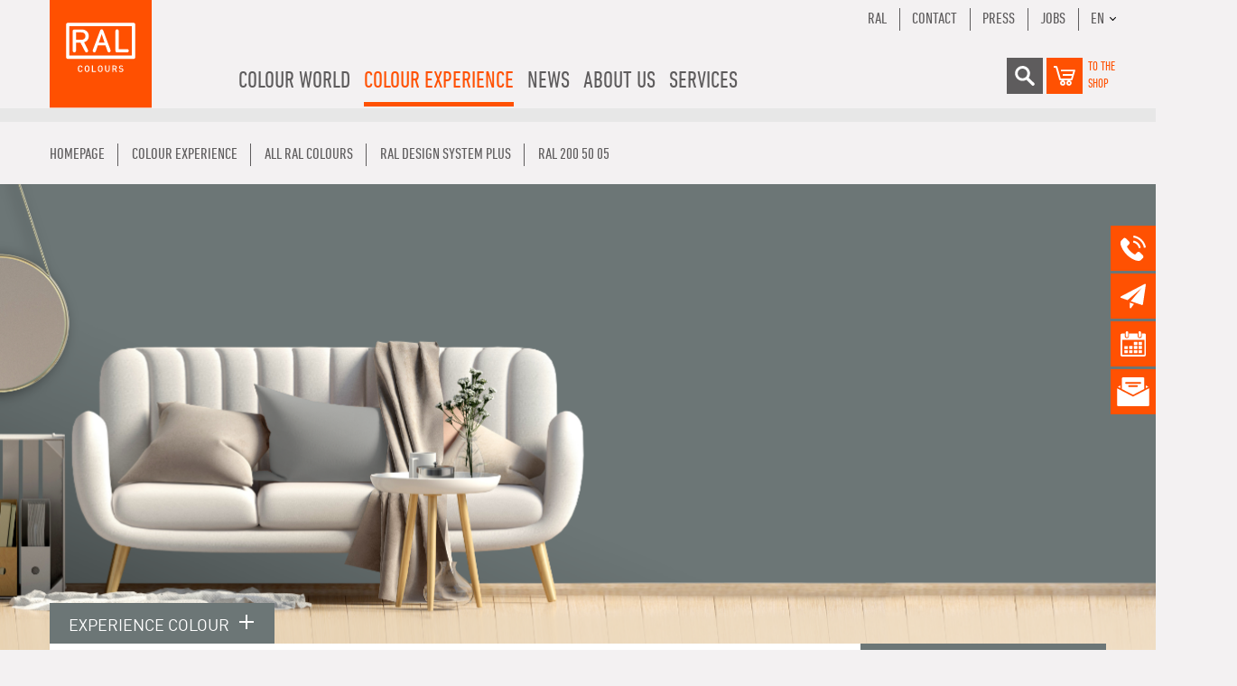

--- FILE ---
content_type: text/html; charset=utf-8
request_url: https://www.ral-farben.de/en/colour/ral-design-system-plus/ral-200-50-05/8102
body_size: 10250
content:
<!DOCTYPE html><html lang="en" class="no-js"><head id="ctl00"><link rel="canonical" href="https://www.ral-farben.de/en/colour/ral-design-system-plus/ral-200-50-05/8102"/><meta name="viewport" content="width=device-width,initial-scale=1.0, maximum-scale=1.0, user-scalable=no"/><meta name="robots" content="index,follow"/><meta name="revisit-after" content="10 days"/><meta http-equiv="X-UA-Compatible" content="IE=edge"/><meta name="generator" content="TWT Publisher"/><meta name="charset" content="utf-8"/><link rel="stylesheet" type="text/css" href="/styles/global/standard.css?tm=20251125134458"/><link id="ctl02" type="image/x-icon" href="/favicon.ico" rel="icon" /><link rel="alternate" hreflang="de" href="https://www.ral-farben.de/default"/><link rel="alternate" hreflang="x-default" href="https://www.ral-farben.de/default"/><link rel="alternate" hreflang="en" href="https://www.ral-farben.de/en/colour-details"/><link id="ctl03" rel="preload" href="/fonts/32000B_0_0.woff2" as="font" type="font/woff2" crossorigin="" /><link id="ctl04" rel="preload" href="/fonts/32000B_1_0.woff2" as="font" type="font/woff2" crossorigin="" /><link id="ctl05" rel="preload" href="/fonts/32000B_2_0.woff2" as="font" type="font/woff2" crossorigin="" /><link id="ctl06" rel="preload" href="/fonts/32000B_3_0.woff2" as="font" type="font/woff2" crossorigin="" /><link id="ctl07" rel="preload" href="/fonts/32000B_4_0.woff2" as="font" type="font/woff2" crossorigin="" /><link id="ctl08" rel="preload" href="/fonts/32000B_5_0.woff2" as="font" type="font/woff2" crossorigin="" />

<script src="/scripts/before.js"></script>

<!--<script src="https://unpkg.com/@lottiefiles/lottie-player@latest/dist/lottie-player.js"></script>--><script src="/scripts/lottie-player.js"></script>

<!-- Copyright (c) 2000-2021 etracker GmbH. All rights reserved. --><!-- This material may not be reproduced, displayed, modified or distributed --><!-- without the express prior written permission of the copyright holder. --><!-- etracker tracklet 5.0 --><script type="text/javascript">
// var et_pagename = "";
// var et_areas = "";
// var et_tval = 0;
// var et_tsale = 0;
// var et_tonr = "";
// var et_basket = "";
</script><!--<script id="_etLoader" type="text/javascript" charset="UTF-8" data-block-cookies="true" data-respect-dnt="true" data-secure-code="i9sZGE" src="//static.etracker.com/code/e.js"></script>--><script id="_etLoader" data-block-cookies="true" data-cmp-ab="1" data-respect-dnt="true" data-secure-code="i9sZGE" src="//static.etracker.com/code/e.js"></script><!-- etracker tracklet 5.0 end -->

<title>
	RAL 200 50 05  | RAL Colours
</title></head><body class="preload">

<script>if(!"gdprAppliesGlobally" in window){window.gdprAppliesGlobally=true}if(!("cmp_id" in window)||window.cmp_id<1){window.cmp_id=0}if(!("cmp_cdid" in window)){window.cmp_cdid="39003484e7cd"}if(!("cmp_params" in window)){window.cmp_params=""}if(!("cmp_host" in window)){window.cmp_host="a.delivery.consentmanager.net"}if(!("cmp_cdn" in window)){window.cmp_cdn="cdn.consentmanager.net"}if(!("cmp_proto" in window)){window.cmp_proto="https:"}if(!("cmp_codesrc" in window)){window.cmp_codesrc="1"}window.cmp_getsupportedLangs=function(){var b=["DE","EN","FR","IT","NO","DA","FI","ES","PT","RO","BG","ET","EL","GA","HR","LV","LT","MT","NL","PL","SV","SK","SL","CS","HU","RU","SR","ZH","TR","UK","AR","BS"];if("cmp_customlanguages" in window){for(var a=0;a<window.cmp_customlanguages.length;a++){b.push(window.cmp_customlanguages[a].l.toUpperCase())}}return b};window.cmp_getRTLLangs=function(){var a=["AR"];if("cmp_customlanguages" in window){for(var b=0;b<window.cmp_customlanguages.length;b++){if("r" in window.cmp_customlanguages[b]&&window.cmp_customlanguages[b].r){a.push(window.cmp_customlanguages[b].l)}}}return a};window.cmp_getlang=function(j){if(typeof(j)!="boolean"){j=true}if(j&&typeof(cmp_getlang.usedlang)=="string"&&cmp_getlang.usedlang!==""){return cmp_getlang.usedlang}var g=window.cmp_getsupportedLangs();var c=[];var f=location.hash;var e=location.search;var a="languages" in navigator?navigator.languages:[];if(f.indexOf("cmplang=")!=-1){c.push(f.substr(f.indexOf("cmplang=")+8,2).toUpperCase())}else{if(e.indexOf("cmplang=")!=-1){c.push(e.substr(e.indexOf("cmplang=")+8,2).toUpperCase())}else{if("cmp_setlang" in window&&window.cmp_setlang!=""){c.push(window.cmp_setlang.toUpperCase())}else{if(a.length>0){for(var d=0;d<a.length;d++){c.push(a[d])}}}}}if("language" in navigator){c.push(navigator.language)}if("userLanguage" in navigator){c.push(navigator.userLanguage)}var h="";for(var d=0;d<c.length;d++){var b=c[d].toUpperCase();if(g.indexOf(b)!=-1){h=b;break}if(b.indexOf("-")!=-1){b=b.substr(0,2)}if(g.indexOf(b)!=-1){h=b;break}}if(h==""&&typeof(cmp_getlang.defaultlang)=="string"&&cmp_getlang.defaultlang!==""){return cmp_getlang.defaultlang}else{if(h==""){h="EN"}}h=h.toUpperCase();return h};(function(){var u=document;var v=u.getElementsByTagName;var h=window;var o="";var b="_en";if("cmp_getlang" in h){o=h.cmp_getlang().toLowerCase();if("cmp_customlanguages" in h){for(var q=0;q<h.cmp_customlanguages.length;q++){if(h.cmp_customlanguages[q].l.toUpperCase()==o.toUpperCase()){o="en";break}}}b="_"+o}function x(i,e){var w="";i+="=";var s=i.length;var d=location;if(d.hash.indexOf(i)!=-1){w=d.hash.substr(d.hash.indexOf(i)+s,9999)}else{if(d.search.indexOf(i)!=-1){w=d.search.substr(d.search.indexOf(i)+s,9999)}else{return e}}if(w.indexOf("&")!=-1){w=w.substr(0,w.indexOf("&"))}return w}var k=("cmp_proto" in h)?h.cmp_proto:"https:";if(k!="http:"&&k!="https:"){k="https:"}var g=("cmp_ref" in h)?h.cmp_ref:location.href;var j=u.createElement("script");j.setAttribute("data-cmp-ab","1");var c=x("cmpdesign","cmp_design" in h?h.cmp_design:"");var f=x("cmpregulationkey","cmp_regulationkey" in h?h.cmp_regulationkey:"");var r=x("cmpgppkey","cmp_gppkey" in h?h.cmp_gppkey:"");var n=x("cmpatt","cmp_att" in h?h.cmp_att:"");j.src=k+"//"+h.cmp_host+"/delivery/cmp.php?"+("cmp_id" in h&&h.cmp_id>0?"id="+h.cmp_id:"")+("cmp_cdid" in h?"&cdid="+h.cmp_cdid:"")+"&h="+encodeURIComponent(g)+(c!=""?"&cmpdesign="+encodeURIComponent(c):"")+(f!=""?"&cmpregulationkey="+encodeURIComponent(f):"")+(r!=""?"&cmpgppkey="+encodeURIComponent(r):"")+(n!=""?"&cmpatt="+encodeURIComponent(n):"")+("cmp_params" in h?"&"+h.cmp_params:"")+(u.cookie.length>0?"&__cmpfcc=1":"")+"&l="+o.toLowerCase()+"&o="+(new Date()).getTime();j.type="text/javascript";j.async=true;if(u.currentScript&&u.currentScript.parentElement){u.currentScript.parentElement.appendChild(j)}else{if(u.body){u.body.appendChild(j)}else{var t=v("body");if(t.length==0){t=v("div")}if(t.length==0){t=v("span")}if(t.length==0){t=v("ins")}if(t.length==0){t=v("script")}if(t.length==0){t=v("head")}if(t.length>0){t[0].appendChild(j)}}}var m="js";var p=x("cmpdebugunminimized","cmpdebugunminimized" in h?h.cmpdebugunminimized:0)>0?"":".min";var a=x("cmpdebugcoverage","cmp_debugcoverage" in h?h.cmp_debugcoverage:"");if(a=="1"){m="instrumented";p=""}var j=u.createElement("script");j.src=k+"//"+h.cmp_cdn+"/delivery/"+m+"/cmp"+b+p+".js";j.type="text/javascript";j.setAttribute("data-cmp-ab","1");j.async=true;if(u.currentScript&&u.currentScript.parentElement){u.currentScript.parentElement.appendChild(j)}else{if(u.body){u.body.appendChild(j)}else{var t=v("body");if(t.length==0){t=v("div")}if(t.length==0){t=v("span")}if(t.length==0){t=v("ins")}if(t.length==0){t=v("script")}if(t.length==0){t=v("head")}if(t.length>0){t[0].appendChild(j)}}}})();window.cmp_addFrame=function(b){if(!window.frames[b]){if(document.body){var a=document.createElement("iframe");a.style.cssText="display:none";if("cmp_cdn" in window&&"cmp_ultrablocking" in window&&window.cmp_ultrablocking>0){a.src="//"+window.cmp_cdn+"/delivery/empty.html"}a.name=b;a.setAttribute("title","Intentionally hidden, please ignore");a.setAttribute("role","none");a.setAttribute("tabindex","-1");document.body.appendChild(a)}else{window.setTimeout(window.cmp_addFrame,10,b)}}};window.cmp_rc=function(h){var b=document.cookie;var f="";var d=0;while(b!=""&&d<100){d++;while(b.substr(0,1)==" "){b=b.substr(1,b.length)}var g=b.substring(0,b.indexOf("="));if(b.indexOf(";")!=-1){var c=b.substring(b.indexOf("=")+1,b.indexOf(";"))}else{var c=b.substr(b.indexOf("=")+1,b.length)}if(h==g){f=c}var e=b.indexOf(";")+1;if(e==0){e=b.length}b=b.substring(e,b.length)}return(f)};window.cmp_stub=function(){var a=arguments;__cmp.a=__cmp.a||[];if(!a.length){return __cmp.a}else{if(a[0]==="ping"){if(a[1]===2){a[2]({gdprApplies:gdprAppliesGlobally,cmpLoaded:false,cmpStatus:"stub",displayStatus:"hidden",apiVersion:"2.2",cmpId:31},true)}else{a[2](false,true)}}else{if(a[0]==="getUSPData"){a[2]({version:1,uspString:window.cmp_rc("")},true)}else{if(a[0]==="getTCData"){__cmp.a.push([].slice.apply(a))}else{if(a[0]==="addEventListener"||a[0]==="removeEventListener"){__cmp.a.push([].slice.apply(a))}else{if(a.length==4&&a[3]===false){a[2]({},false)}else{__cmp.a.push([].slice.apply(a))}}}}}}};window.cmp_gpp_ping=function(){return{gppVersion:"1.0",cmpStatus:"stub",cmpDisplayStatus:"hidden",supportedAPIs:["tcfca","usnat","usca","usva","usco","usut","usct"],cmpId:31}};window.cmp_gppstub=function(){var a=arguments;__gpp.q=__gpp.q||[];if(!a.length){return __gpp.q}var g=a[0];var f=a.length>1?a[1]:null;var e=a.length>2?a[2]:null;if(g==="ping"){return window.cmp_gpp_ping()}else{if(g==="addEventListener"){__gpp.e=__gpp.e||[];if(!("lastId" in __gpp)){__gpp.lastId=0}__gpp.lastId++;var c=__gpp.lastId;__gpp.e.push({id:c,callback:f});return{eventName:"listenerRegistered",listenerId:c,data:true,pingData:window.cmp_gpp_ping()}}else{if(g==="removeEventListener"){var h=false;__gpp.e=__gpp.e||[];for(var d=0;d<__gpp.e.length;d++){if(__gpp.e[d].id==e){__gpp.e[d].splice(d,1);h=true;break}}return{eventName:"listenerRemoved",listenerId:e,data:h,pingData:window.cmp_gpp_ping()}}else{if(g==="getGPPData"){return{sectionId:3,gppVersion:1,sectionList:[],applicableSections:[0],gppString:"",pingData:window.cmp_gpp_ping()}}else{if(g==="hasSection"||g==="getSection"||g==="getField"){return null}else{__gpp.q.push([].slice.apply(a))}}}}}};window.cmp_msghandler=function(d){var a=typeof d.data==="string";try{var c=a?JSON.parse(d.data):d.data}catch(f){var c=null}if(typeof(c)==="object"&&c!==null&&"__cmpCall" in c){var b=c.__cmpCall;window.__cmp(b.command,b.parameter,function(h,g){var e={__cmpReturn:{returnValue:h,success:g,callId:b.callId}};d.source.postMessage(a?JSON.stringify(e):e,"*")})}if(typeof(c)==="object"&&c!==null&&"__uspapiCall" in c){var b=c.__uspapiCall;window.__uspapi(b.command,b.version,function(h,g){var e={__uspapiReturn:{returnValue:h,success:g,callId:b.callId}};d.source.postMessage(a?JSON.stringify(e):e,"*")})}if(typeof(c)==="object"&&c!==null&&"__tcfapiCall" in c){var b=c.__tcfapiCall;window.__tcfapi(b.command,b.version,function(h,g){var e={__tcfapiReturn:{returnValue:h,success:g,callId:b.callId}};d.source.postMessage(a?JSON.stringify(e):e,"*")},b.parameter)}if(typeof(c)==="object"&&c!==null&&"__gppCall" in c){var b=c.__gppCall;window.__gpp(b.command,function(h,g){var e={__gppReturn:{returnValue:h,success:g,callId:b.callId}};d.source.postMessage(a?JSON.stringify(e):e,"*")},"parameter" in b?b.parameter:null,"version" in b?b.version:1)}};window.cmp_setStub=function(a){if(!(a in window)||(typeof(window[a])!=="function"&&typeof(window[a])!=="object"&&(typeof(window[a])==="undefined"||window[a]!==null))){window[a]=window.cmp_stub;window[a].msgHandler=window.cmp_msghandler;window.addEventListener("message",window.cmp_msghandler,false)}};window.cmp_setGppStub=function(a){if(!(a in window)||(typeof(window[a])!=="function"&&typeof(window[a])!=="object"&&(typeof(window[a])==="undefined"||window[a]!==null))){window[a]=window.cmp_gppstub;window[a].msgHandler=window.cmp_msghandler;window.addEventListener("message",window.cmp_msghandler,false)}};window.cmp_addFrame("__cmpLocator");if(!("cmp_disableusp" in window)||!window.cmp_disableusp){window.cmp_addFrame("__uspapiLocator")}if(!("cmp_disabletcf" in window)||!window.cmp_disabletcf){window.cmp_addFrame("__tcfapiLocator")}if(!("cmp_disablegpp" in window)||!window.cmp_disablegpp){window.cmp_addFrame("__gppLocator")}window.cmp_setStub("__cmp");if(!("cmp_disabletcf" in window)||!window.cmp_disabletcf){window.cmp_setStub("__tcfapi")}if(!("cmp_disableusp" in window)||!window.cmp_disableusp){window.cmp_setStub("__uspapi")}if(!("cmp_disablegpp" in window)||!window.cmp_disablegpp){window.cmp_setGppStub("__gpp")};</script>



<form method="post" action="/en/colour/ral-design-system-plus/ral-200-50-05/8102" id="mainForm">
<div class="aspNetHidden">
<input type="hidden" name="__VIEWSTATE" id="__VIEWSTATE" value="/wEPDwUKMTAxMTczNDA2MmRkWFWkMygqIPyb8xF0ecGwPhX7PBw=" />
</div>

<div class="aspNetHidden">

	<input type="hidden" name="__VIEWSTATEGENERATOR" id="__VIEWSTATEGENERATOR" value="F5663376" />
</div>


<header>
	<div class="container">
		<div class="row">
			<div class="col flex">
				<a href="/en/"><img src="/img/system/ral-colors-logo.svg" alt="RAL Colours" class="logo" width="113" height="120"/></a>
				
				
				<ul class="menu"><li class="hasChildren"><a title="Colour world">Colour world</a><ul><li class="hasChildren"><a title="RAL DESIGN SYSTEM plus" href="/en/ral-design-system-plus">RAL DESIGN SYSTEM <i>plus</i></a><ul><li><a title="RAL D2 Colour fan" href="/en/ral-d2-colour-fan">RAL D2 Colour fan</a></li><li><a title="RAL D3 Colour toolbook" href="/en/ral-d3-colour-toolbook">RAL D3 Colour toolbook</a></li><li><a title="RAL D3 Single colour chips" href="/en/ral-d3-single-colour-chips">RAL D3 Single colour chips</a></li><li><a title="RAL D4 Colour atlas" href="/en/ral-d4-colour-atlas">RAL D4 Colour atlas</a></li><li><a title="RAL D4 Single Sheet Set" href="/en/ral-d4-single-sheet-set">RAL D4 Single Sheet Set</a></li><li><a title="RAL D4 Single sheet A4" href="/en/ral-d4-single-sheet-a4">RAL D4 Single sheet A4</a></li><li><a title="RAL D6 Design box" href="/en/ral-d6-design-box">RAL D6 Design box</a></li><li><a title="RAL D6 Single sheet A6" href="/en/ral-d6-single-sheet-a6">RAL D6 Single sheet A6</a></li><li><a title="RAL D8 Design box" href="/en/ral-d8-design-box">RAL D8 Design box</a></li><li><a title="RAL Trendbox" href="/en/ral-trendbox">RAL Trendbox</a></li><li><a title="RAL P2 Plastic colour sample set" href="/en/ral-p2-plastic-colour-sample-set">RAL P2 Plastic colour sample set</a></li><li><a title="RAL P1 + P2 Plastic colour sample set" href="/en/ral-p1-p2-plastic-colour-sample-set">RAL P1 + P2 Plastic colour sample set</a></li><li><a title="RAL P2 Plastic colour sample" href="/en/ral-p2-plastic-colour-sample">RAL P2 Plastic colour sample</a></li><li><a title="RAL Starter-Kit Design box" href="/en/ral-starter-kit-design-box">RAL Starter-Kit Design box</a></li><li><a title="RAL Supplementary set" href="/en/ral-supplementary-set">RAL Supplementary set</a></li><li><a title="Colours for Mind, Body & Soul - Bundle" href="/en/colours-for-mind-body-soul-bundle">Colours for Mind, Body & Soul - Bundle</a></li></ul></li><li class="hasChildren"><a title="RAL CLASSIC" href="/en/ral-classic">RAL CLASSIC</a><ul><li><a title="RAL K1 Colour booklet" href="/en/ral-k1-colour-booklet">RAL K1 Colour booklet</a></li><li><a title="RAL K4 Ring binder" href="/en/ral-k4-ring-binder">RAL K4 Ring binder</a></li><li><a title="RAL K4 Single sheet" href="/en/ral-k4-single-sheet">RAL K4 Single sheet</a></li><li><a title="RAL K5 semi-matt" href="/en/ral-k5-semi-matt">RAL K5 semi-matt</a></li><li><a title="RAL K5 gloss" href="/en/ral-k5-gloss">RAL K5 gloss</a></li><li><a title="RAL K6 Box" href="/en/ral-k6-box">RAL K6 Box</a></li><li><a title="RAL K6 Single sheet" href="/en/ral-k6-single-sheet-a6">RAL K6 Single sheet</a></li><li><a title="RAL K7 Colour fan" href="/en/ral-k7-colour-fan">RAL K7 Colour fan</a></li><li><a title="RAL P1 Plastic colour sample set" href="/en/ral-p1-plastic-colour-sample-set">RAL P1 Plastic colour sample set</a></li><li><a title="RAL P1 + P2 Plastic colour sample set" href="/en/ral-p1-p2-plastic-colour-sample-set">RAL P1 + P2 Plastic colour sample set</a></li><li><a title="RAL P1 Plastic colour sample" href="/en/ral-p1-plastic-colour-sample">RAL P1 Plastic colour sample</a></li><li><a title="RAL 840-HR Colour primary standard set" href="/en/ral-840-hr-colour-primary-standard-set">RAL 840-HR Colour primary standard set</a></li><li><a title="RAL 840-HR Colour primary standard card" href="/en/ral-840-hr-colour-primary-standard-card">RAL 840-HR Colour primary standard card</a></li><li><a title="RAL 841-GL Colour primary standard set" href="/en/ral-841-gl-colour-primary-standard-set">RAL 841-GL Colour primary standard set</a></li><li><a title="RAL 841-GL Colour primary standard card" href="/en/ral-841-gl-colour-primary-standard-card">RAL 841-GL Colour primary standard card</a></li><li><a title="RAL F9 Colour primary standard card" href="/en/ral-f9-colour-primary-standard-card">RAL F9 Colour primary standard card</a></li></ul></li><li class="hasChildren"><a title="RAL EFFECT" href="/en/ral-effect">RAL EFFECT</a><ul><li><a title="RAL E1 Colour primary standard set" href="/en/ral-e1-colour-primary-standard-set">RAL E1 Colour primary standard set</a></li><li><a title="RAL E1 Colour primary standard card" href="/en/ral-e1-colour-primary-standard-card">RAL E1 Colour primary standard card</a></li><li><a title="RAL E3 Colour fan" href="/en/ral-e3-colour-fan">RAL E3 Colour fan</a></li><li><a title="RAL E4 Colour fan" href="/en/ral-e4-colour-fan">RAL E4 Colour fan</a></li><li><a title="RAL E6 Single sheet A6" href="/en/ral-e6-single-sheet-a6">RAL E6 Single sheet A6</a></li></ul></li><li><a title="RAL INDIVIDUAL" href="/en/ral-individual">RAL INDIVIDUAL</a></li><li class="hasChildren"><a title="RAL DIGITAL" href="/en/ral-digital">RAL DIGITAL</a><ul><li><a title="RAL Color Reader" href="/en/ral-color-reader">RAL Color Reader</a></li><li><a title="RAL Digital Colour Library" href="/en/ral-digital-colour-library">RAL Digital Colour Library</a></li></ul></li></ul></li><li class="hasChildren selected"><a title="Colour experience">Colour experience</a><ul><li class="hasChildren"><a title="COLOUR FEELING" href="/en/colour-feeling">COLOUR FEELING</a><ul><li><a title="Trendreport" href="/en/trend-report-2027">Trendreport</a></li><li><a title="Application" href="/en/application-2027">Application</a></li><li><a title="RAL Trendbox" href="/en/ral-trendbox">RAL Trendbox</a></li><li><a title="Partner" href="/en/partner">Partner</a></li></ul></li><li class="hasChildren"><a title="References" href="/en/references">References</a><ul><li><a title="Architecture" href="/en/architecture">Architecture</a></li><li><a title="Components" href="/en/components">Components</a></li><li><a title="Corporate Design" href="/en/corporate-design">Corporate Design</a></li><li><a title="Interior Design" href="/en/interior-design">Interior Design</a></li><li><a title="Product Design" href="/en/product-design">Product Design</a></li><li><a title="Logistics and transport" href="/en/logistics-and-transport">Logistics and transport</a></li></ul></li><li><a title="COLORNETWORK" href="/en/colornetwork">COLORNETWORK</a></li><li class="selected"><a title="All RAL colours" href="/en/all-ral-colours">All RAL colours</a></li></ul></li><li class="hasChildren"><a title="News">News</a><ul><li><a title="RAL 100 years" href="/en/ral-100-years">RAL 100 years</a></li><li><a title="Press releases" href="/en/press-releases">Press releases</a></li><li><a title="Newsletter" href="/en/newsletter">Newsletter</a></li></ul></li><li class="hasChildren"><a title="About us">About us</a><ul><li><a title="Team" href="/en/team">Team</a></li><li><a title="Sales offices worldwide" href="/en/sales-offices-worldwide">Sales offices worldwide</a></li><li><a title="Memberships & Cooperations" href="/en/memberships-cooperations">Memberships & Cooperations</a></li><li><a title="RAL COLOURS Network" href="/en/ral-colours-network">RAL COLOURS Network</a></li><li><a title="History" href="/en/history">History</a></li><li><a title="Awards" href="/en/awards">Awards</a></li></ul></li><li class="hasChildren"><a title="Services">Services</a><ul><li><a title="Workshops & seminars" href="/en/workshops-seminars">Workshops & seminars</a></li><li class="hasChildren"><a title="Corporate Services" href="/en/Corporate-Services">Corporate Services</a><ul><li><a title="Corporate Colours" href="/en/Corporate-Colours">Corporate Colours</a></li><li><a title="Individual & Selection" href="/en/Individual-Selection">Individual & Selection</a></li><li><a title="authenticity check" href="/en/authenticity-check">authenticity check</a></li><li><a title="licensing" href="/en/licensing">licensing</a></li><li><a title="Colour primary standard card check" href="/en/colour-primary-cards-check">Colour primary standard card check</a></li><li><a title="colour expertise and consulting" href="/en/colour-expertise-and-consulting">colour expertise and consulting</a></li></ul></li><li><a title="Downloads" href="/en/downloads">Downloads</a></li><li><a title="FAQ" href="/en/faq">FAQ</a></li><li><a title="Videos" href="/en/videos">Videos</a></li><li><a title="Contact" href="/en/contact">Contact</a></li></ul></li></ul>
                
                	    <div class="mobile__warenkorb">
				        <a target="_blank" href="https://shop.ral-farben.de/en" alt="shopping cart" title="shopping cart">
                            <img src="/img/system/warenkorb-grau.svg" alt="Warenkorb" width="30" height="30" />
				        </a>
				        <a href="https://shop.ral-farben.de/en" class="shop_lbl">to the<br />Shop</a>
				    </div>
				
				
				<div class="mobileNav"><div class="mobilebutton"><span></span><span></span><span></span></div><div class="mobile-layer"></div><div class="mobileContent"><input type="text" id="mobile_search"/><div class="shop"><a href="https://shop.ral-farben.de/de" class="shop_lbl">zum<br/>Shop</a><a href="https://shop.ral-farben.de/de" class="icon shop"><img src="/img/system/warenkorb.svg" alt="Shop" width="30" height="30"/></a></div><ul class="mobilenav-ul mobilenav-main" data-depth="0" data-selected-id="635"><li class="mobilenav-li" data-id="634"><a class="mobilenav-a"><span>Colour world</span></a><div class="mobilenav-submenu"><svg width="5.8927mm" height="13.614mm" version="1.1" viewBox="0 0 5.8927 13.614" class="klapper" xmlns="http://www.w3.org/2000/svg"><g transform="translate(58.131 68.795)"><path d="m-57.143-56.169 3.9164-5.8189-3.9164-5.8189" fill="none" stroke="#fff" stroke-linecap="round" stroke-linejoin="round" stroke-width="1.9764"></path></g></svg></div><ul class="mobilenav-ul sub" data-depth="1"><li class="mobilenav-li" data-id="641"><a class="mobilenav-a" href="/en/ral-design-system-plus"><span>RAL DESIGN SYSTEM plus</span></a></li><li class="mobilenav-li" data-id="642"><a class="mobilenav-a" href="/en/ral-classic"><span>RAL CLASSIC</span></a></li><li class="mobilenav-li" data-id="643"><a class="mobilenav-a" href="/en/ral-effect"><span>RAL EFFECT</span></a></li><li class="mobilenav-li" data-id="644"><a class="mobilenav-a" href="/en/ral-individual"><span>RAL INDIVIDUAL</span></a></li><li class="mobilenav-li" data-id="645"><a class="mobilenav-a" href="/en/ral-digital"><span>RAL DIGITAL</span></a></li></ul></li><li data-id="635" class="mobilenav-li selected"><a class="mobilenav-a"><span>Colour experience</span></a><div class="mobilenav-submenu"><svg width="5.8927mm" height="13.614mm" version="1.1" viewBox="0 0 5.8927 13.614" class="klapper" xmlns="http://www.w3.org/2000/svg"><g transform="translate(58.131 68.795)"><path d="m-57.143-56.169 3.9164-5.8189-3.9164-5.8189" fill="none" stroke="#fff" stroke-linecap="round" stroke-linejoin="round" stroke-width="1.9764"></path></g></svg></div><ul class="mobilenav-ul sub" data-depth="1"><li class="mobilenav-li" data-id="798"><a class="mobilenav-a" href="/en/colour-feeling"><span>COLOUR FEELING</span></a></li><li class="mobilenav-li" data-id="799"><a class="mobilenav-a" href="/en/references"><span>References</span></a></li><li class="mobilenav-li" data-id="800"><a class="mobilenav-a" href="/en/colornetwork"><span>COLORNETWORK</span></a></li><li data-id="801" class="mobilenav-li selected"><a class="mobilenav-a" href="/en/all-ral-colours"><span>All RAL colours</span></a></li></ul></li><li class="mobilenav-li" data-id="636"><a class="mobilenav-a"><span>News</span></a><div class="mobilenav-submenu"><svg width="5.8927mm" height="13.614mm" version="1.1" viewBox="0 0 5.8927 13.614" class="klapper" xmlns="http://www.w3.org/2000/svg"><g transform="translate(58.131 68.795)"><path d="m-57.143-56.169 3.9164-5.8189-3.9164-5.8189" fill="none" stroke="#fff" stroke-linecap="round" stroke-linejoin="round" stroke-width="1.9764"></path></g></svg></div><ul class="mobilenav-ul sub" data-depth="1"><li class="mobilenav-li" data-id="1154"><a class="mobilenav-a" href="/en/ral-100-years"><span>RAL 100 years</span></a></li><li class="mobilenav-li" data-id="842"><a class="mobilenav-a" href="/en/press-releases"><span>Press releases</span></a></li><li class="mobilenav-li" data-id="843"><a class="mobilenav-a" href="/en/newsletter"><span>Newsletter</span></a></li></ul></li><li class="mobilenav-li" data-id="637"><a class="mobilenav-a"><span>About us</span></a><div class="mobilenav-submenu"><svg width="5.8927mm" height="13.614mm" version="1.1" viewBox="0 0 5.8927 13.614" class="klapper" xmlns="http://www.w3.org/2000/svg"><g transform="translate(58.131 68.795)"><path d="m-57.143-56.169 3.9164-5.8189-3.9164-5.8189" fill="none" stroke="#fff" stroke-linecap="round" stroke-linejoin="round" stroke-width="1.9764"></path></g></svg></div><ul class="mobilenav-ul sub" data-depth="1"><li class="mobilenav-li" data-id="851"><a class="mobilenav-a" href="/en/team"><span>Team</span></a></li><li class="mobilenav-li" data-id="852"><a class="mobilenav-a" href="/en/sales-offices-worldwide"><span>Sales offices worldwide</span></a></li><li class="mobilenav-li" data-id="853"><a class="mobilenav-a" href="/en/memberships-cooperations"><span>Memberships &amp; Cooperations</span></a></li><li class="mobilenav-li" data-id="854"><a class="mobilenav-a" href="/en/ral-colours-network"><span>RAL COLOURS Network</span></a></li><li class="mobilenav-li" data-id="855"><a class="mobilenav-a" href="/en/history"><span>History</span></a></li><li class="mobilenav-li" data-id="931"><a class="mobilenav-a" href="/en/awards"><span>Awards</span></a></li></ul></li><li class="mobilenav-li" data-id="638"><a class="mobilenav-a"><span>Services</span></a><div class="mobilenav-submenu"><svg width="5.8927mm" height="13.614mm" version="1.1" viewBox="0 0 5.8927 13.614" class="klapper" xmlns="http://www.w3.org/2000/svg"><g transform="translate(58.131 68.795)"><path d="m-57.143-56.169 3.9164-5.8189-3.9164-5.8189" fill="none" stroke="#fff" stroke-linecap="round" stroke-linejoin="round" stroke-width="1.9764"></path></g></svg></div><ul class="mobilenav-ul sub" data-depth="1"><li class="mobilenav-li" data-id="1111"><a class="mobilenav-a" href="/en/workshops-seminars"><span>Workshops &amp; seminars</span></a></li><li class="mobilenav-li" data-id="1204"><a class="mobilenav-a" href="/en/Corporate-Services"><span>Corporate Services</span></a></li><li class="mobilenav-li" data-id="748"><a class="mobilenav-a" href="/en/downloads"><span>Downloads</span></a></li><li class="mobilenav-li" data-id="749"><a class="mobilenav-a" href="/en/faq"><span>FAQ</span></a></li><li class="mobilenav-li" data-id="750"><a class="mobilenav-a" href="/en/videos"><span>Videos</span></a></li><li class="mobilenav-li" data-id="752"><a class="mobilenav-a" href="/en/contact"><span>Contact</span></a></li></ul></li><li class="mobilenav-li extra"><a class="mobilenav-a" href="/en/contact">Contact</a></li><li class="mobilenav-li extra"><a class="mobilenav-a" href="/en/imprint">Imprint</a></li><li class="mobilenav-li extra"><a class="mobilenav-a" href="/en/privacy-statement">Privacy Statement</a></li><li class="mobilenav-li extra"><div class="lang_menu"><div class="current_lang">EN</div><div class="other_lang"><a href="/" class="langSwitch">DE</a><a href="http://www.ralcolours.com.cn/" class="langSwitch" target="_blank">CN</a></div></div></li></ul></div></div>
			

				<div class="menu_right">
					<ul class="menu_extra">
						<li><a href="https://www.ral.de/en/" target="_blank">RAL</a></li><li><a href="/en/contact">Contact</a></li><li><a href="/en/press-releases">Press</a></li><li><a href="https://www.ral.de/jobs/" target="_blank">Jobs</a></li><li><div class="lang_menu"><div class="current_lang">EN</div><div class="other_lang"><a href="/" class="langSwitch">DE</a><a href="http://www.ralcolours.com.cn/" class="langSwitch" target="_blank">CN</a></div></div></li>
					</ul>
					<div class="menu_extra_icons">
						<div class="icon search">
						    <div class="search_field">
						        <img src="/img/system/suche.svg" alt="Suche" width="30" height="30"/>
						        <input type="text" id="header_search" placeholder="Search term"/>
						    </div>
						</div>
						<a href="https://shop.ral-farben.de/en" class="icon shop"><img src="/img/system/warenkorb.svg" alt="Shop" width="30" height="30"/></a>
						<a href="https://shop.ral-farben.de/en" class="shop_lbl">to the<br />Shop</a>
					</div>
				</div>
			</div>
		</div>
	</div></header>


<!--##search##--><main>
    <div class="container"><div class="row"><div class="col"><ol itemscope="" itemtype="https://schema.org/BreadcrumbList" class="breadcrumb"><li itemprop="itemListElement" itemscope="" itemtype="https://schema.org/ListItem"><meta itemprop="position" content="0"/><a itemscope="" itemtype="https://schema.org/WebPage" href="/en/" itemid="https://www.ral-farben.de/en/" itemprop="item"><span itemprop="name">Homepage</span></a></li><li itemprop="itemListElement" itemscope="" itemtype="https://schema.org/ListItem"><meta itemprop="position" content="1"/><span itemscope="" itemtype="https://schema.org/WebPage" itemprop="item" itemid="https://www.ral-farben.de"><span itemprop="name">Colour experience</span></span></li><li itemprop="itemListElement" itemscope="" itemtype="https://schema.org/ListItem"><meta itemprop="position" content="2"/><a itemscope="" itemtype="https://schema.org/WebPage" itemprop="item" href="/en/all-ral-colours" itemid="https://www.ral-farben.de/en/all-ral-colours"><span itemprop="name">All RAL colours</span></a></li><li itemprop="itemListElement" itemscope="" itemtype="https://schema.org/ListItem"><meta itemprop="position" content="3"/><span itemprop="name">RAL DESIGN SYSTEM plus</span></li><li itemprop="itemListElement" itemscope="" itemtype="https://schema.org/ListItem"><meta itemprop="position" content="4"/><span itemprop="name">RAL 200 50 05</span></li></ol></div></div></div>
    
    
        
    

    
    
    
        
        
<div class="container"><div class="kv" style="width: 1440px; margin-left: -125px; margin-bottom: -140px;background-color:#6C7676; position: relative;"><img width="1440" height="649" src="/img/system/transparent-bg-1.png" class="kv" alt="RAL DESIGN SYSTEM plus"/></div><div class="row"><div class="col-md-12 farbe-detail-page"><div class="container" style="background-color:#fff"><div class="btn-farbe-wrapper"><a class="btn btn-farbe" style="background-color:#6C7676;" data-brightness="110.875">EXPERIENCE COLOUR <span class="plus"></span></a></div><div class="row"><div class="col-md-9"><div class="farbtext-wrapper"><div class="small-header">
                                                RAL DESIGN SYSTEM <i>plus</i></div><div class="header"><p>Modern colour system for creative design applications</p></div><div class="detail-text"><p>With the RAL DESIGN SYSTEM plus, you can enter a colour world of maximum design freedom. 1,825 shades ranging from pastel to intense enable precise and finely adjusted colour designs. The structure of the colour collection is based on the CIELab colour space: Be intuitively inspired by 39 basic colour shades and their gentle gradations or approach your design tasks systematically. Discover our products for the RAL DESIGN SYSTEM plus, which perfectly support you in the development of unique colour designs.</p></div></div></div><div class="col-md-3"><div class="farbkasten" style="background-color:#6C7676;"><div class="farbkasten-text"><h1>RAL 200 50 05</h1><h2>Nordgrau<br/>North grey</h2></div></div></div></div></div></div></div><br/><br/><br/><h2>All color products of RAL 200 50 05</h2><div class="card-wrapper" id="shopproducts" data-id="200 50 05"></div></div>
        
    </main><!--##/search##-->

    <div class="totop"></div>

	<aside class="sidebar">
		<div class="phone">
			<img src="/img/system/phone.svg" alt="Phone" class="icon" width="30" height="30"/>
			<div class="text"><a href="tel:+4922868895120">+49 228 68895 120</a></div>
		</div>
		<div class="contact">
			<img src="/img/system/plane.svg" alt="Contact" class="icon" width="30" height="30"/>
			<div class="text"><a href="/en/contact">Contact</a></div>
		</div>
		<div class="dates">
			<img src="/img/system/calendar.svg" alt="Events" class="icon" width="30" height="30"/>
			<div class="text"><a href="/en/dates">Events</a></div>
		</div>
			<div class="newsletter-sidebar">
		    <lottie-player src="https://www.ral-farben.de/html/lottie/Icon-animation-newsletter-02.json"  background="transparent"  speed="1" style="width:50px; height:50px; position:relative;   flex: 1 0 auto;"  loop autoplay></lottie-player> 
	       	<div class="text"><a href="/newsletter">Newsletter</a></div>
		</div>
	</aside>

	<div class="sitemap">
		<div class="container">
			<div class="row">
				
				    
				    <div class="col-md-3"><div class="headline">Products</div><ul class="sub"><li><a title="RAL DESIGN SYSTEM plus" href="/en/ral-design-system-plus">RAL DESIGN SYSTEM <i>plus</i></a></li><li><a title="RAL CLASSIC" href="/en/ral-classic">RAL CLASSIC</a></li><li><a title="RAL EFFECT" href="/en/ral-effect">RAL EFFECT</a></li><li><a title="RAL INDIVIDUAL" href="/en/ral-individual">RAL INDIVIDUAL</a></li><li><a title="RAL DIGITAL" href="/en/ral-digital">RAL DIGITAL</a></li></ul><div class="headline">Inspiration</div><ul class="sub"><li><a title="Architecture" href="/en/architecture">Architecture</a></li><li><a title="Structural elements" href="/en/components">Structural elements</a></li><li><a title="Corporate Design" href="/en/corporate-design">Corporate Design</a></li><li><a title="Interior Design" href="/en/interior-design">Interior Design</a></li><li><a title="Design Specials" href="/en/product-design">Design Specials</a></li><li><a title="Logistics and transport" href="/en/logistics-and-transport">Logistics and transport</a></li></ul>
	        
	        </div><div class="col-md-3">
	        
	        <div class="headline">Trends</div><ul class="sub"><li><a title="COLOUR FEELING" href="/en/colour-feeling">COLOUR FEELING</a></li><li><a title="COLORNETWORK" href="/en/colornetwork">COLORNETWORK</a></li><li><a title="All RAL colours" href="/en/all-ral-colours">All RAL colours</a></li></ul><div class="headline">About RAL COLOURS</div><ul class="sub"><li><a title="Team" href="/en/team">Team</a></li><li><a title="Sales offices worldwide" href="/en/sales-offices-worldwide">Sales offices worldwide</a></li><li><a title="Memberships & Cooperations" href="/en/memberships-cooperations">Memberships & Cooperations</a></li><li><a title="RAL COLOURS Network" href="/en/ral-colours-network">RAL COLOURS Network</a></li><li><a title="History" href="/en/history">History</a></li></ul>
	        
	        </div><div class="col-md-3">
	        
	        <div class="headline">News</div><ul class="sub"><li><a title="Dates" href="/en/dates">Dates</a></li><li><a title="Press releases" href="/en/press-releases">Press releases</a></li><li><a title="Newsletter" href="/en/newsletter">Newsletter</a></li></ul><div class="headline">Service</div><ul class="sub"><li><a title="Downloads" href="/en/downloads">Downloads</a></li><li><a title="FAQ" href="/en/faq">FAQ</a></li><li><a title="Videos" href="/en/videos">Videos</a></li><li><a title="Originality of RAL products" href="/en/originality-of-ral-products">Originality of RAL products</a></li></ul></div>
				<div class="col-md-3">
					<div class="headline">Contact</div>
					<p>RAL gemeinnützige GmbH<br />
						Fränkische Straße 7<br />
						53229 Bonn<br/>
						Germany</p>
					<p>Phone: +49 228 68895 120<br />
						Email: <a href="javascript:get_enc_string('cmFsLWZhcmJlbkByYWwuZGU=');">ral-farben@ral.de</a><br/>
						<br/>
						<a href="/en/ral-directions.pdfx" target="_blank">Directions</a>
					</p>
                    
                    
					
					<a href="/en/photo-credit" class="headline linkBig">Photo credit</a>
                    <a href="/en/imprint" class="headline linkBig">Imprint</a>
					<a href="/en/privacy-statement" class="headline linkBig">Privacy statement</a>
					<a href="/en/legal-notice" class="headline linkBig">Legal notice</a>
					<a href="https://shop.ral-farben.de/en" class="headline linkBig">to the shop</a>
					
					<div class="headline">Follow us</div>
					<ul class="social">
					    <li><a href="https://www.facebook.com/ralcolours/" target="_blank"><i class="fab fa-facebook-f"></i></a></li>
					    <!--<li><a href="https://twitter.com/ral_1925" target="_blank">-->
					    <!--    <img src="/img/system/twitter-x.svg"  />-->
					    <!--</a></li>-->
					    <li><a href="https://www.linkedin.com/company/ral-colours/" target="_blank"><i class="fab fa-linkedin"></i></a></li>
					    
					    <!--<li><a href="https://www.xing.com/companies/ralfarben" target="_blank"><i class="fab fa-xing"></i></a></li>-->
					    <li><a href="https://www.instagram.com/ralcolours_official" target="_blank"><i class="fab fa-instagram"></i></a></li>
					    <li><a href="http://www.youtube.com/user/ralfarben" target="_blank"><i class="fab fa-youtube"></i></a></li>
					    <li><a href="http://www.pinterest.com/ralcolours/" target="_blank"><i class="fab fa-pinterest"></i></a></li>
					</ul>

				</div>
			</div>
		</div>
	</div>
	<footer>
		<div class="container">
			<div class="row">
				<div class="col-md-3">
					<img src="/img/system/ral_slogan.png" alt="RAL" width="179" height="118"/>
				</div>
				<div class="col-md-9">
					<div><a href="https://www.ral.de/en/" target="_blank">RAL</a>|<a href="https://www.ral.de/en/ral-quality-marks/" target="_blank">RAL Quality Marks</a>|<a href="https://www.ral.de/en/ral-environment/" target="_blank">RAL Environment</a>|<a href="https://www.ral.de/en/ral-logo-licence/" target="_blank">RAL Logo Licence</a>|<a href="https://www.ral.de/en/ral-academy/" target="_blank">RAL Academy</a></div>
				</div>
			</div>
		</div>
	</footer>

<script type="application/ld+json">
    {
        "@context": "http://schema.org",
        "@type": "WebSite",
        "url": "https://www.ral-farben.de/",
        "potentialAction": {
            "@type": "SearchAction",
            "target": "https://www.ral-farben.de/suche?searchvalue={search_term_string}",
            "query-input": "required name=search_term_string"
        }
    }
</script>


<script type="application/ld+json">
    {
        "@context": "http://schema.org",
        "@type": "LocalBusiness",
        "logo": "https://www.ral-farben.de/img/system/ral-farben-logo.svg",
        "image": "https://www.ral-farben.de/img/system/ral-farben-logo.svg",
        "@id": "https://www.ral-farben.de/",
        "name": "RAL gemeinnützige GmbH",
        "address": {
            "@type": "PostalAddress",
            "streetAddress": "Fränkische Straße 7",
            "addressLocality": "Bonn",
            "addressRegion": "NRW",
            "postalCode": "53229",
            "addressCountry": "DE"
        },
        "geo": {
            "@type": "GeoCoordinates",
            "latitude": 50.75200556822616,
            "longitude": 7.153149308902685
        },
        "url": "https://www.ral-farben.de/",
        "sameAs": [
            "https://www.facebook.com/ralcolours/"
        ],
        "telephone": "+4922868895120"
    }
</script>


<script src="/module/SharedJavaScriptRepository.ashx?javascripts=jquery-3.6.0.min,jquery-ui-1.12.1.min,jquery-fancybox-3.3.5.min,Leaflet-1.7.1,jquery-lazyload-1.9.0-modded,jquery-slick-1.8.0.min,jquery-object-fit-images-3.2.3.min,js-cookie-2.2.0,on-oldbrowser-2.0.0,jquery-basictable.min.js&t=C3005F36F32CDA85158F624421174A010A621EFD561EB2D4B412C8BF88DB8E67" data-cdn="on"></script><script src="/WebResource.axd?d=T65CzN4fN_SGVSU7AZ6y1EMUrmj8CAqkF7zQ7Mg2AvHONmCDzzBuCfEF0anVYw5UyWETpCPmTzmiwB98bXOXuSmhceWmPmt2DOy4Ci5A699besGmvPOaVUnE_p9k9v_-KNiS0oGPgzCc9UzWy1ERSxSPn4Y1&amp;t=20210805083908"></script>
<script src="/scripts/global/standard.js?tm=20220816160548"></script>
</form>

  
  
  
<script type="text/plain" class="cmplazyload" data-cmp-vendor="s2">
_linkedin_partner_id = "3453801";
window._linkedin_data_partner_ids = window._linkedin_data_partner_ids || [];
window._linkedin_data_partner_ids.push(_linkedin_partner_id);
</script><script type="text/plain" class="cmplazyload" data-cmp-vendor="s2">
(function(l) {
if (!l){window.lintrk = function(a,b){window.lintrk.q.push([a,b])};
window.lintrk.q=[]}
var s = document.getElementsByTagName("script")[0];
var b = document.createElement("script");
b.type = "text/javascript";b.async = true;
b.src = "https://snap.licdn.com/li.lms-analytics/insight.min.js";
s.parentNode.insertBefore(b, s);})(window.lintrk);
</script>

<noscript>
    <img height="1" width="1" style="display:none;" alt="" class="cmplazyload" data-cmp-vendor="s2" data-cmp-src="https://px.ads.linkedin.com/collect/?pid=3453801&fmt=gif" /></noscript>

<!-- Pinterest Tag --><script type="text/plain" class="cmplazyload" data-cmp-vendor="s49">
!function(e){if(!window.pintrk){window.pintrk = function () {
window.pintrk.queue.push(Array.prototype.slice.call(arguments))};var
n=window.pintrk;n.queue=[],n.version="3.0";var
t=document.createElement("script");t.async=!0,t.src=e;var
r=document.getElementsByTagName("script")[0];
r.parentNode.insertBefore(t,r)}}("https://s.pinimg.com/ct/core.js");
pintrk('load', '2613025413463', {em: '<user_email_address>'});
pintrk('page');
</script><noscript><img height="1" width="1" style="display:none;" alt="" class="cmplazyload" data-cmp-vendor="s49" data-cmp-src="https://ct.pinterest.com/v3/?event=init&tid=2613025413463&pd[em]=<hashed_email_address>&noscript=1" /></noscript><!-- end Pinterest Tag -->

</body></html>

--- FILE ---
content_type: image/svg+xml
request_url: https://www.ral-farben.de/img/system/ral-colors-logo.svg
body_size: 5391
content:
<?xml version="1.0" encoding="UTF-8" standalone="no"?>
<svg
   xmlns:dc="http://purl.org/dc/elements/1.1/"
   xmlns:cc="http://creativecommons.org/ns#"
   xmlns:rdf="http://www.w3.org/1999/02/22-rdf-syntax-ns#"
   xmlns:svg="http://www.w3.org/2000/svg"
   xmlns="http://www.w3.org/2000/svg"
   xmlns:sodipodi="http://sodipodi.sourceforge.net/DTD/sodipodi-0.dtd"
   xmlns:inkscape="http://www.inkscape.org/namespaces/inkscape"
   version="1.1"
   id="layer"
   x="0px"
   y="0px"
   viewBox="0 0 469.10001 500"
   xml:space="preserve"
   sodipodi:docname="ral-colours-vector-logo.svg"
   width="469.10001"
   height="500"
   inkscape:version="1.0.2 (e86c870879, 2021-01-15)"><metadata
   id="metadata37"><rdf:RDF><cc:Work
       rdf:about=""><dc:format>image/svg+xml</dc:format><dc:type
         rdf:resource="http://purl.org/dc/dcmitype/StillImage" /><dc:title></dc:title></cc:Work></rdf:RDF></metadata><defs
   id="defs35" /><sodipodi:namedview
   pagecolor="#ffffff"
   bordercolor="#666666"
   borderopacity="1"
   objecttolerance="10"
   gridtolerance="10"
   guidetolerance="10"
   inkscape:pageopacity="0"
   inkscape:pageshadow="2"
   inkscape:window-width="1920"
   inkscape:window-height="1015"
   id="namedview33"
   showgrid="false"
   fit-margin-top="0"
   fit-margin-left="0"
   fit-margin-right="0"
   fit-margin-bottom="0"
   inkscape:zoom="0.94785276"
   inkscape:cx="203.70103"
   inkscape:cy="315.92722"
   inkscape:window-x="0"
   inkscape:window-y="0"
   inkscape:window-maximized="1"
   inkscape:current-layer="layer" />
<style
   type="text/css"
   id="style2">
	.st0{fill:#FF5800;}
	.st1{fill:#FFFFFF;}
</style>
<rect
   x="0"
   y="0"
   class="st0"
   width="469.10001"
   height="500"
   id="rect4"
   style="fill:#ff5001;fill-opacity:1" />
<g
   id="g18"
   transform="translate(-86.300003,-71.400002)">
	<path
   class="st1"
   d="m 207.3,255.9 v -34.6 h 24.8 c 11.5,0 18.9,6.5 18.9,17.2 0,10.6 -7.4,17.4 -18.9,17.4 z m 55.2,47.1 c 0,0 -18.1,-36 -18.1,-36 l 0.8,-0.2 c 13.2,-3.6 21,-14.1 21,-28 0,-18.5 -13.2,-30.9 -32.8,-30.9 h -33.5 c -6.1,0 -7.6,4.6 -7.7,6.6 v 0.2 c 0,0 0,91.4 0,91.6 0,4.2 3.4,7.6 7.6,7.6 4.2,0 7.6,-3.4 7.6,-7.6 0,-0.3 0,-37.7 0,-37.7 h 20.4 c 0,0 21.8,42.1 21.8,42.1 1.4,2 3.6,3.3 6.2,3.3 4.2,0 7.6,-3.4 7.6,-7.6 -0.1,-1.2 -0.4,-2.4 -0.9,-3.4 0,0 0,0 0,0"
   id="path6" />
	<path
   class="st1"
   d="M 464.5,329 H 177.1 V 192.3 h 287.4 z m 15.2,-144.2 c 0,-4.2 -3.4,-7.6 -7.6,-7.6 -0.3,0 -302.7,0 -302.7,0 -4.1,0.1 -7.4,3.4 -7.4,7.5 0,0 0,74.7 0,122.9 0,10 0,27.2 0,29 0,4.1 3.3,7.5 7.4,7.6 0,0 302.6,0 302.6,0 h 0.1 0.1 c 4.2,0 7.6,-3.4 7.6,-7.6 V 184.8 Z"
   id="path8" />
	<path
   class="st1"
   d="m 442.5,298.8 h -38.6 v -84 c -0.1,-4.1 -3.5,-7.4 -7.7,-7.4 -4.1,0 -7.3,3.2 -7.4,7.4 V 307 c 0.1,6.3 4.9,7 7,7 h 46.8 c 4.2,0 7.6,-3.4 7.6,-7.6 -0.1,-4.2 -3.5,-7.6 -7.7,-7.6"
   id="path10" />
	<path
   class="st1"
   d="m 312.3,268.5 13.2,-39 13.2,39 z m 54,35.3 -33.8,-91.3 c -1,-2.9 -3.7,-4.9 -6.7,-5.1 h -0.7 c -3,0.1 -5.7,2.1 -6.7,5.1 l -33.8,91.3 c -0.3,0.9 -0.5,1.7 -0.5,2.6 0,4.1 3.4,7.5 7.5,7.5 3.2,0 6,-2 7,-5 l 9.3,-27.7 h 34.9 l 9.4,27.7 c 1.1,3 3.9,5 7,5 4.1,0 7.5,-3.4 7.5,-7.5 0.1,-0.8 -0.1,-1.7 -0.4,-2.6"
   id="path12" />
	<path
   class="st1"
   d="m 227.1,404.9 c -3.1,0 -5.8,-1.1 -7.8,-3.2 -2.9,-2.9 -2.9,-6.2 -2.9,-11.9 0,-5.7 0,-9 2.9,-11.9 2,-2 4.7,-3.2 7.8,-3.2 5.5,0 9.6,3.2 10.6,9.1 h -4.6 c -0.7,-3 -2.7,-5.1 -6,-5.1 -1.8,0 -3.3,0.7 -4.4,1.8 -1.5,1.6 -1.8,3.3 -1.8,9.3 0,6 0.3,7.7 1.8,9.3 1,1.1 2.6,1.8 4.4,1.8 3.3,0 5.3,-2.1 6.1,-5.1 h 4.5 c -1,5.9 -5.3,9.1 -10.6,9.1"
   id="path14" />
	<path
   class="st1"
   d="m 262.6,380.6 c -1,-1.1 -2.7,-1.8 -4.4,-1.8 -1.7,0 -3.4,0.7 -4.4,1.8 -1.5,1.6 -1.8,3.3 -1.8,9.2 0,6 0.3,7.6 1.8,9.2 1,1.1 2.7,1.8 4.4,1.8 1.7,0 3.4,-0.7 4.4,-1.8 1.5,-1.6 1.8,-3.3 1.8,-9.2 0,-6 -0.3,-7.6 -1.8,-9.2 m 3.5,21.1 c -2,2 -4.7,3.2 -7.8,3.2 -3.1,0 -5.8,-1.1 -7.8,-3.2 -2.9,-2.9 -2.9,-6.2 -2.9,-11.9 0,-5.7 0,-9 2.9,-11.9 2,-2 4.6,-3.2 7.8,-3.2 3.2,0 5.8,1.1 7.8,3.2 2.9,2.9 2.8,6.2 2.8,11.9 0,5.7 0.1,9 -2.8,11.9"
   id="path16" />
</g>
<polygon
   class="st1"
   points="285.1,374.9 285.1,400.6 299.4,400.6 299.4,404.7 280.6,404.7 280.6,374.9 "
   id="polygon20"
   transform="translate(-86.300003,-71.400002)" />
<g
   id="g30"
   transform="translate(-86.300003,-71.400002)">
	<path
   class="st1"
   d="m 323.5,380.6 c -1,-1.1 -2.7,-1.8 -4.4,-1.8 -1.8,0 -3.4,0.7 -4.4,1.8 -1.5,1.6 -1.8,3.3 -1.8,9.2 0,6 0.3,7.6 1.8,9.2 1,1.1 2.7,1.8 4.4,1.8 1.8,0 3.4,-0.7 4.4,-1.8 1.5,-1.6 1.8,-3.3 1.8,-9.2 -0.1,-6 -0.3,-7.6 -1.8,-9.2 m 3.4,21.1 c -2,2 -4.7,3.2 -7.8,3.2 -3.1,0 -5.8,-1.1 -7.8,-3.2 -2.9,-2.9 -2.9,-6.2 -2.9,-11.9 0,-5.7 0,-9 2.9,-11.9 2,-2 4.6,-3.2 7.8,-3.2 3.2,0 5.8,1.1 7.8,3.2 2.9,2.9 2.8,6.2 2.8,11.9 0.1,5.7 0.1,9 -2.8,11.9"
   id="path22" />
	<path
   class="st1"
   d="m 351.6,404.9 c -6.1,0 -10.6,-4.1 -10.6,-10.3 V 375 h 4.5 v 19.5 c 0,4 2.4,6.4 6.1,6.4 3.7,0 6.2,-2.5 6.2,-6.4 V 375 h 4.5 v 19.7 c 0,6.1 -4.7,10.2 -10.7,10.2"
   id="path24" />
	<path
   class="st1"
   d="M 385.7,379 H 379 v 9.3 h 6.7 c 3,0 5.1,-1.7 5.1,-4.6 0,-2.9 -2.1,-4.7 -5.1,-4.7 m 5.2,25.7 -6.3,-12.5 H 379 v 12.5 h -4.5 V 375 H 386 c 5.6,0 9.2,3.6 9.2,8.7 0,4.3 -2.6,7 -5.9,7.9 l 6.8,13.1 z"
   id="path26" />
	<path
   class="st1"
   d="m 414.7,404.9 c -4.5,0 -7.7,-1 -10.5,-3.9 l 3,-3 c 2.2,2.2 4.5,2.8 7.6,2.8 3.9,0 6.1,-1.7 6.1,-4.5 0,-1.3 -0.4,-2.4 -1.2,-3.1 -0.8,-0.7 -1.5,-1 -3.3,-1.2 l -3.5,-0.5 c -2.4,-0.3 -4.3,-1.2 -5.6,-2.4 -1.5,-1.4 -2.2,-3.3 -2.2,-5.7 0,-5.2 3.8,-8.7 9.9,-8.7 3.9,0 6.7,1 9.2,3.4 l -2.9,2.8 c -1.8,-1.8 -4,-2.3 -6.5,-2.3 -3.5,0 -5.4,2 -5.4,4.6 0,1.1 0.3,2 1.1,2.8 0.8,0.7 2,1.2 3.3,1.4 l 3.4,0.5 c 2.8,0.4 4.3,1.1 5.6,2.2 1.6,1.4 2.4,3.5 2.4,6.1 0.2,5.5 -4.3,8.7 -10.5,8.7"
   id="path28" />
</g>
</svg>
